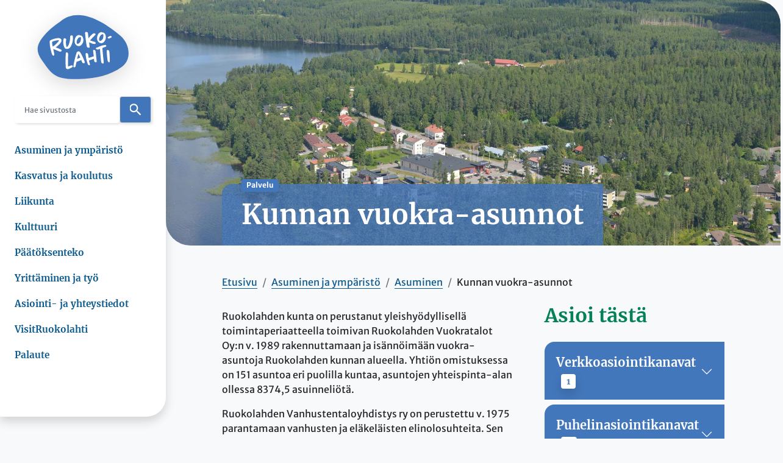

--- FILE ---
content_type: text/html; charset=utf-8
request_url: https://ruokolahti.fi/fi/asuminen-ja-ymparisto/asuminen/kunnan-vuokra-asunnot
body_size: 17613
content:


<!DOCTYPE html>
<html lang="fi" style="--scrollbar-width:15px;">
<head>
    <title>Kunnan vuokra-asunnot - Ruokolahti</title>
    <meta charset="utf-8" />
    <meta content="width=device-width, initial-scale=1" name="viewport" />

    <base href="/" />

    <link rel="apple-touch-icon" sizes="180x180" href="/Ruokolahti.Theme/favicon/apple-touch-icon.png">
    <link rel="icon" type="image/png" sizes="32x32" href="/Ruokolahti.Theme/favicon/favicon-32x32.png">
    <link rel="icon" type="image/png" sizes="16x16" href="/Ruokolahti.Theme/favicon/favicon-16x16.png">
    <link rel="manifest" href="/Ruokolahti.Theme/favicon/site.webmanifest">
    <link rel="mask-icon" href="/Ruokolahti.Theme/favicon/safari-pinned-tab.svg" color="#5bbad5">
    <link rel="shortcut icon" href="/Ruokolahti.Theme/favicon/favicon.ico">
    <meta name="msapplication-TileColor" content="#da532c">
    <meta name="msapplication-config" content="~/Ruokolahti.Theme/favicon/browserconfig.xml">
    <meta name="theme-color" content="#ffffff">

    
    

    

    <meta content="Kunnan vuokra-asunnot" property="og:title" />
<meta content="https://ruokolahti.fi/fi/asuminen-ja-ymparisto/asuminen/kunnan-vuokra-asunnot" property="og:url" />
<meta content="Ruokolahti" property="og:site_name" />
<meta content="fi" property="og:locale" />
<meta content="Kunnan vuokra-asunnot" name="twitter:title" />
<meta content="https://ruokolahti.fi/fi/asuminen-ja-ymparisto/asuminen/kunnan-vuokra-asunnot" name="twitter:url" />
<meta content="https://ruokolahti.fi/media/kuvat/bannerit/asuminen.JPG?v=PSu1opDKS5lTHQFx4D_HWPKAl5G3ChDjcUM8XWhvqtw" name="og:image" />
<meta class="swiftype" content="service" data-type="string" name="pagetype" />
<meta class="swiftype" content="fi" data-type="string" name="language" />
<meta content="Y5JBiY8F5-AFdJ5U1xNqnj8ptuK03OaFgrinYAA6o4Q" name="google-site-verification" />
    <link href="https://ruokolahti.fi/fi/asuminen-ja-ymparisto/asuminen/kunnan-vuokra-asunnot" rel="canonical" />
    <link href="/Ruokolahti.Theme/dist/main.min.css?v=AA-IPuXfNvfeim3RhUmyqpDmHUeGGC0dcXIZVI9_plk" rel="stylesheet" type="text/css" />
<style type="text/css">
    img {
        width: 100%;
        object-fit: cover;
    }
</style>
    <script data-blockingmode="auto" data-cbid="23106388-40c8-459d-966c-95a4ad89aea2" id="Cookiebot" src="https://consent.cookiebot.com/uc.js" type="text/javascript"></script>
<script>
<!-- Matomo -->
  var _paq = window._paq = window._paq || [];
  _paq.push(['requireCookieConsent']);
  _paq.push(['trackPageView']);
  _paq.push(['enableLinkTracking']);
  (function() {
    var u="https://tietotalocustomers.matomo.cloud/";
    _paq.push(['setTrackerUrl', u+'matomo.php']);
    _paq.push(['setSiteId', '2']);
    var d=document, g=d.createElement('script'), s=d.getElementsByTagName('script')[0];
    g.async=true; g.src='//cdn.matomo.cloud/tietotalocustomers.matomo.cloud/matomo.js'; s.parentNode.insertBefore(g,s);
  })();
<!-- End Matomo Code -->
</script>
<script>
<!-- Matomo -->
var waitForTrackerCount = 0;
function matomoWaitForTracker() {
  if (typeof _paq === 'undefined' || typeof Cookiebot === 'undefined') {
    if (waitForTrackerCount < 40) {                            
      setTimeout(matomoWaitForTracker, 250);
      waitForTrackerCount++;
      return;
    }
  } else {                         
    window.addEventListener('CookiebotOnAccept', function (e) {
        consentSet();
    });
    window.addEventListener('CookiebotOnDecline', function (e) {
        consentSet();
    })
  }
}
function consentSet() {
  if (Cookiebot.consent.statistics) {
    _paq.push(['setCookieConsentGiven']);
    _paq.push(['setConsentGiven']);
  } else {
    _paq.push(['forgetCookieConsentGiven']);
    _paq.push(['forgetConsentGiven']);
  }
}
document.addEventListener('DOMContentLoaded', matomoWaitForTracker());
<!-- End Matomo Code -->
</script>
<script>
                !function(T,l,y){var S=T.location,k="script",D="instrumentationKey",C="ingestionendpoint",I="disableExceptionTracking",E="ai.device.",b="toLowerCase",w="crossOrigin",N="POST",e="appInsightsSDK",t=y.name||"appInsights";(y.name||T[e])&&(T[e]=t);var n=T[t]||function(d){var g=!1,f=!1,m={initialize:!0,queue:[],sv:"5",version:2,config:d};function v(e,t){var n={},a="Browser";return n[E+"id"]=a[b](),n[E+"type"]=a,n["ai.operation.name"]=S&&S.pathname||"_unknown_",n["ai.internal.sdkVersion"]="javascript:snippet_"+(m.sv||m.version),{time:function(){var e=new Date;function t(e){var t=""+e;return 1===t.length&&(t="0"+t),t}return e.getUTCFullYear()+"-"+t(1+e.getUTCMonth())+"-"+t(e.getUTCDate())+"T"+t(e.getUTCHours())+":"+t(e.getUTCMinutes())+":"+t(e.getUTCSeconds())+"."+((e.getUTCMilliseconds()/1e3).toFixed(3)+"").slice(2,5)+"Z"}(),iKey:e,name:"Microsoft.ApplicationInsights."+e.replace(/-/g,"")+"."+t,sampleRate:100,tags:n,data:{baseData:{ver:2}}}}var h=d.url||y.src;if(h){function a(e){var t,n,a,i,r,o,s,c,u,p,l;g=!0,m.queue=[],f||(f=!0,t=h,s=function(){var e={},t=d.connectionString;if(t)for(var n=t.split(";"),a=0;a<n.length;a++){var i=n[a].split("=");2===i.length&&(e[i[0][b]()]=i[1])}if(!e[C]){var r=e.endpointsuffix,o=r?e.location:null;e[C]="https://"+(o?o+".":"")+"dc."+(r||"services.visualstudio.com")}return e}(),c=s[D]||d[D]||"",u=s[C],p=u?u+"/v2/track":d.endpointUrl,(l=[]).push((n="SDK LOAD Failure: Failed to load Application Insights SDK script (See stack for details)",a=t,i=p,(o=(r=v(c,"Exception")).data).baseType="ExceptionData",o.baseData.exceptions=[{typeName:"SDKLoadFailed",message:n.replace(/\./g,"-"),hasFullStack:!1,stack:n+"\nSnippet failed to load ["+a+"] -- Telemetry is disabled\nHelp Link: https://go.microsoft.com/fwlink/?linkid=2128109\nHost: "+(S&&S.pathname||"_unknown_")+"\nEndpoint: "+i,parsedStack:[]}],r)),l.push(function(e,t,n,a){var i=v(c,"Message"),r=i.data;r.baseType="MessageData";var o=r.baseData;return o.message='AI (Internal): 99 message:"'+("SDK LOAD Failure: Failed to load Application Insights SDK script (See stack for details) ("+n+")").replace(/\"/g,"")+'"',o.properties={endpoint:a},i}(0,0,t,p)),function(e,t){if(JSON){var n=T.fetch;if(n&&!y.useXhr)n(t,{method:N,body:JSON.stringify(e),mode:"cors"});else if(XMLHttpRequest){var a=new XMLHttpRequest;a.open(N,t),a.setRequestHeader("Content-type","application/json"),a.send(JSON.stringify(e))}}}(l,p))}function i(e,t){f||setTimeout(function(){!t&&m.core||a()},500)}var e=function(){var n=l.createElement(k);n.src=h;var e=y[w];return!e&&""!==e||"undefined"==n[w]||(n[w]=e),n.onload=i,n.onerror=a,n.onreadystatechange=function(e,t){"loaded"!==n.readyState&&"complete"!==n.readyState||i(0,t)},n}();y.ld<0?l.getElementsByTagName("head")[0].appendChild(e):setTimeout(function(){l.getElementsByTagName(k)[0].parentNode.appendChild(e)},y.ld||0)}try{m.cookie=l.cookie}catch(p){}function t(e){for(;e.length;)!function(t){m[t]=function(){var e=arguments;g||m.queue.push(function(){m[t].apply(m,e)})}}(e.pop())}var n="track",r="TrackPage",o="TrackEvent";t([n+"Event",n+"PageView",n+"Exception",n+"Trace",n+"DependencyData",n+"Metric",n+"PageViewPerformance","start"+r,"stop"+r,"start"+o,"stop"+o,"addTelemetryInitializer","setAuthenticatedUserContext","clearAuthenticatedUserContext","flush"]),m.SeverityLevel={Verbose:0,Information:1,Warning:2,Error:3,Critical:4};var s=(d.extensionConfig||{}).ApplicationInsightsAnalytics||{};if(!0!==d[I]&&!0!==s[I]){var c="onerror";t(["_"+c]);var u=T[c];T[c]=function(e,t,n,a,i){var r=u&&u(e,t,n,a,i);return!0!==r&&m["_"+c]({message:e,url:t,lineNumber:n,columnNumber:a,error:i}),r},d.autoExceptionInstrumented=!0}return m}(y.cfg);function a(){y.onInit&&y.onInit(n)}(T[t]=n).queue&&0===n.queue.length?(n.queue.push(a),n.trackPageView({})):a()}(window,document,{
src: "https://js.monitor.azure.com/scripts/b/ai.2.min.js", // The SDK URL Source
crossOrigin: "anonymous", 
cfg: { // Application Insights Configuration
    instrumentationKey: '6e6b55a6-8365-4587-9fff-20058e1f9339'
}});
                appInsights.queue.push(function () {
                    appInsights.context.telemetryTrace.traceID = '1f1e7a84b6952887721c2717e42bbc58';
                });
            </script>

    
</head>
<body>
 
    <a class="skip-to-content visually-hidden-focusable d-inline-block ms-3 mt-1 position-absolute"
       href="#content">
        Siirry pääsisältöön
    </a>

    
 
    <div class="position-relative">

        <nav id="sidebar" class="sidebar-fixed max-vh-100  shadow bg-white rounded-bottom-end-4 fixed-top">
            <div class="d-flex flex-column max-vh-100 px-3 px-lg-4 px-xxxl-5">
                <div class="sidebar-top row g-0 align-items-center justify-content-between justify-content-lg-center">
                    <div class="col-auto d-lg-none">
                        <button class="btn btn-link btn-lg py-1 d-lg-none collapsed" type="button" data-bs-toggle="collapse" data-bs-target="#sidebarMenu" aria-controls="sidebarMenu" aria-expanded="false" aria-label="Avaa sivuhakemisto">
                            <span class="bi-list fs-2" arial-label="Valikko"></span>
                        </button>
                    </div>
                    <div class="col-3 col-sm-2 col-lg-8">
                        <a href="/fi" class="logo d-block mt-3 mt-lg-4  text-center mb-n2 mb-lg-1" title="Ruokolahti">
                            <span class="visually-hidden">Ruokolahti</span>
                            <svg class="w-100" viewBox="0 0 174 124" fill="none" xmlns="http://www.w3.org/2000/svg" preserveAspectRatio="xMidYMid meet">
                                <path d="M43.3595 13.6711C32.0681 21.0845 19.708 31.2988 9.7393 44.3629C-2.52444 60.4824 -1.52582 72.763 9.08231 87.6584C27.5655 113.532 32.3834 125.107 79.4324 123.717C111.467 122.738 138.736 116.617 161.486 100.017C180.687 85.0045 175.729 55.7915 158.709 41.0038C128.741 14.9834 79.2922 -17.667 43.3595 13.6711Z" fill="#4276BA" />
                                <path d="M67.4672 100.175C66.5913 101.428 60.3718 104.386 58.5673 104.807C58.4184 104.807 58.2782 104.807 58.0942 104.807C56.9192 104.631 55.8164 104.072 54.9232 103.201C54.5948 102.708 54.4001 102.12 54.3626 101.506C53.9158 96.7862 53.7231 77.2782 54.5815 73.6547C54.6692 73.291 54.8699 72.9739 55.1475 72.7604C55.4252 72.5469 55.7618 72.4508 56.097 72.4894C56.7426 72.4841 57.3674 72.7448 57.8521 73.2217C58.3368 73.6985 58.6475 74.3581 58.7249 75.0747C59.0403 78.3163 58.0329 92.3107 58.6373 98.6763C58.6501 98.9788 58.6823 99.2799 58.7337 99.5772C60.7222 98.9994 63.8144 97.9124 64.6991 97.5598C64.9586 97.4427 65.2342 97.3765 65.5138 97.364C66.2409 97.364 67.6249 97.8928 67.7563 99.1659C67.7725 99.3443 67.7534 99.5245 67.7004 99.6937C67.6474 99.8629 67.5619 100.017 67.4497 100.145" fill="white" />
                                <path d="M88.9552 93.29C88.4321 93.3743 87.8992 93.3369 87.3897 93.1802C86.8802 93.0235 86.4051 92.7508 85.9943 92.3792C85.3899 91.7329 84.2424 88.2661 83.8044 87.2182C80.9057 88.5092 77.9394 89.6016 74.9219 90.4891C74.1336 93.0941 73.6868 95.8068 73.0911 98.4608C72.9717 98.9642 72.8224 99.4582 72.6444 99.9395C72.1318 100.651 71.3954 101.117 70.5858 101.242C70.2676 101.335 69.9294 101.285 69.6443 101.102C69.3591 100.918 69.1498 100.617 69.0616 100.263C68.3083 95.9537 74.6679 72.8419 75.465 72.029C76.2858 71.2502 77.2889 70.7506 78.3558 70.5894C78.7556 70.497 79.1682 70.498 79.5677 70.5923C79.9672 70.6867 80.3449 70.8725 80.6771 71.1379C83.3576 73.7037 89.5946 87.3455 90.4356 90.9298C90.7509 92.2519 90.2954 93.0647 88.9552 93.2704V93.29ZM78.4434 75.4175C77.4041 78.6472 76.5612 81.9518 75.9206 85.3086C77.8268 84.1372 79.8536 83.2295 81.9561 82.6056C81.0801 80.647 79.1354 76.5437 78.4521 75.4175" fill="white" />
                                <path d="M111.923 78.0029C112.186 80.7254 112.545 83.6535 112.799 86.0137C113.027 88.1682 113.281 90.2346 113.027 90.9103C112.935 91.12 112.796 91.3002 112.625 91.4338C112.453 91.5674 112.254 91.6501 112.046 91.6742C111.17 91.8113 108.91 90.8319 108.586 89.7155C108.398 88.7951 108.284 87.8578 108.244 86.9147C108.192 86.1802 108.122 85.3674 108.078 84.672L98.4421 88.0996C98.4421 89.079 100.194 94.5729 100.352 95.5425C100.483 96.3063 100.352 97.031 99.3706 97.1877C98.8593 97.2335 98.3455 97.1459 97.8697 96.9317C97.3939 96.7176 96.9691 96.3828 96.6288 95.9538C95.5607 93.2801 94.6563 90.5284 93.922 87.7177C92.9234 83.536 91.7408 75.9659 92.3715 74.5165C92.4764 74.3126 92.6233 74.1395 92.8 74.0118C92.9768 73.884 93.1782 73.8053 93.3876 73.7821C94.4826 73.6156 96.4886 74.6341 96.804 75.9463C97.0317 76.9257 97.5223 81.1759 97.8201 83.3206C100.29 82.3413 107.727 79.9713 107.727 79.9713C107.727 79.9713 107.622 79.4523 107.587 79.1291C107.237 76.8669 106.186 70.4524 106.545 68.5721C106.604 68.3306 106.728 68.1154 106.9 67.9559C107.073 67.7964 107.285 67.7004 107.508 67.6809C108.709 67.4949 110.653 68.6015 110.969 69.9627C111.249 71.04 111.582 74.3305 111.967 78.0421" fill="white" />
                                <path d="M130.985 61.2663C130.581 61.5103 130.159 61.7135 129.723 61.8735C128.173 62.4807 126.614 63.0095 125.054 63.5873C124.52 63.7538 124.178 63.8909 124.108 64.0182C123.784 64.9975 125.913 84.956 126.193 87.8058C126.465 90.3716 126.631 92.3302 126.605 92.7023C126.579 93.0745 126.062 93.6817 125.3 93.7796C124.569 93.9186 123.818 93.7663 123.178 93.3492C122.537 92.9322 122.048 92.2769 121.796 91.4978C121.463 89.9309 120.841 83.1246 120.289 76.8081C119.904 72.1955 119.536 67.7494 119.413 65.6634C118.153 66.3354 116.819 66.8162 115.445 67.0932C114.175 67.2891 111.871 66.3196 111.564 65.0073C111.179 63.3718 113.649 63.3229 114.499 63.0487C115.778 62.608 117.127 61.7364 119.299 60.8648C122.439 59.6086 125.695 58.748 129.005 58.299C129.511 58.2029 130.031 58.3005 130.481 58.576C130.931 58.8515 131.284 59.2888 131.484 59.8169C131.555 60.0941 131.543 60.3896 131.449 60.6583C131.356 60.927 131.187 61.1543 130.967 61.3055" fill="white" />
                                <path d="M137.616 91.302C137.392 91.5371 137.099 91.6729 136.792 91.6839C135.916 91.7329 134.699 90.0778 134.296 89.2356C134.011 88.5014 133.816 87.7272 133.718 86.9342C133.183 83.4381 131.966 69.8256 132.342 68.8561C132.605 68.1901 133.446 68.0628 133.884 68.0334C134.611 68.0334 136.162 68.1901 136.731 69.3849C136.95 69.927 137.1 70.5005 137.178 71.0889C137.739 74.6242 138.606 90.3912 137.616 91.302" fill="white" />
                                <path d="M34.9596 62.9508C37.0707 63.4601 46.1459 67.0052 46.5576 68.3272C46.8642 69.2478 45.6816 70.8343 44.4903 71.1379C43.2989 71.4415 40.4432 69.8746 39.2782 69.473C37.1583 68.7483 32.5331 66.5351 30.4308 66.0357C30.895 67.6026 32.2791 74.5949 32.5419 75.486C32.8047 76.3772 32.2878 78.6199 31.2542 78.8745C30.5184 79.0605 29.5723 78.2183 28.8803 77.4839C28.0043 76.5927 25.9107 68.102 25.2274 64.9584C23.5368 57.2218 23.5368 50.3372 24.2551 49.8867C30.895 45.7246 39.1468 45.0587 40.3294 45.0489C42.9573 45.0489 45.4451 46.2339 46.1546 48.4374C47.7139 53.3339 38.2708 60.7865 34.9596 62.9508V62.9508ZM36.5802 49.5342C32.9361 50.4547 31.1403 50.8465 28.3284 52.2371C28.3326 55.3182 28.7068 58.3847 29.4409 61.3545C34.1274 59.0531 40.671 51.8062 41.5382 49.211C40.6622 48.878 39.0592 49.211 36.5802 49.5832" fill="white" />
                                <path d="M59.6973 65.3305C59.1661 65.5144 58.6206 65.6423 58.068 65.7124C56.5526 65.9475 53.9334 65.9964 52.6194 64.3806C51.4353 62.7373 50.5997 60.8154 50.1754 58.7593C49.2994 54.842 49.0892 49.9454 50.3769 46.1947C50.4698 45.9637 50.6163 45.7648 50.8011 45.6184C50.9859 45.4721 51.2024 45.3836 51.4281 45.3622C52.3654 45.2153 54.8532 46.038 55.1598 47.2327C55.1781 47.3953 55.1781 47.5598 55.1598 47.7224C54.3753 51.5949 54.4083 55.6184 55.2561 59.4742C55.4082 60.2287 55.6043 60.9713 55.843 61.6972C55.9744 62.0792 56.0007 62.3338 56.1584 62.3142C59.6623 61.7266 63.3677 49.8279 62.5443 42.1795C62.4129 41.0924 64.1035 40.025 65.3124 39.8389C67.0644 39.5647 67.4673 40.8182 67.7301 42.0032C69.2981 48.6038 65.2686 63.3523 59.6798 65.3697" fill="white" />
                                <path d="M79.1177 60.4437C77.3747 60.4096 75.6885 59.7452 74.3114 58.55C72.9344 57.3548 71.9408 55.6932 71.4792 53.8138C70.7985 50.1521 71.4274 46.338 73.2311 43.1882C73.816 42.1406 74.5976 41.2477 75.5218 40.5713C76.446 39.895 77.4906 39.4512 78.5834 39.2709C78.8737 39.2251 79.1662 39.199 79.4594 39.1926C80.113 39.1655 80.7583 39.3638 81.3077 39.7606L81.5354 39.9369H81.807H82.1924C83.3662 39.9369 86.2395 40.5147 87.4483 45.8128C87.4483 45.9695 87.5184 46.1653 87.5709 46.371C87.6812 46.8486 87.7689 47.3324 87.8337 47.8204C88.0745 50.8994 87.2535 53.965 85.5387 56.3894C84.2819 58.4694 82.3379 59.9065 80.1339 60.385C79.7823 60.4355 79.4283 60.4616 79.0739 60.4633L79.1177 60.4437ZM81.7019 43.3743C81.5182 43.3589 81.3337 43.3589 81.15 43.3743C79.5645 43.6093 77.9439 44.9706 76.6913 47.0957C75.2547 49.544 74.6239 52.3546 75.097 54.2643C75.1587 54.7555 75.3735 55.2066 75.7036 55.5381C76.0338 55.8696 76.458 56.0601 76.9015 56.076H77.2606C79.1265 55.7822 81.5179 53.4808 82.245 51.7572C83.0932 49.3573 83.3942 46.7592 83.121 44.1969L83.0596 43.6779L82.5603 43.4722C82.2889 43.3916 82.009 43.352 81.7281 43.3547" fill="white" />
                                <path d="M121.804 54.8813C120.063 54.845 118.379 54.1797 117.003 52.9846C115.628 51.7896 114.636 50.1291 114.175 48.2513C113.493 44.5896 114.122 40.7751 115.927 37.6257C116.512 36.579 117.294 35.6868 118.218 35.0105C119.142 34.3342 120.186 33.89 121.279 33.7084C121.569 33.658 121.861 33.6318 122.155 33.6301C122.808 33.6017 123.454 33.8001 124.003 34.1981L124.231 34.3744H124.511H124.888C126.07 34.3744 128.935 34.9522 130.196 40.2503C130.196 40.407 130.266 40.6028 130.31 40.7987C130.422 41.2797 130.513 41.7667 130.582 42.2579C130.818 45.3364 129.997 48.4001 128.287 50.8269C127.027 52.9038 125.084 54.34 122.882 54.8225C122.527 54.8726 122.17 54.8988 121.813 54.9008L121.804 54.8813ZM124.441 37.8118C124.254 37.7965 124.067 37.7965 123.88 37.8118C122.304 38.0468 120.674 39.4081 119.422 41.5332C117.985 43.9815 117.363 46.7921 117.836 48.7018C117.894 49.193 118.107 49.6451 118.436 49.977C118.765 50.309 119.189 50.4992 119.632 50.5135H119.991C121.866 50.2197 124.248 47.9085 124.975 46.1947C125.832 43.7972 126.133 41.1968 125.851 38.6344L125.79 38.1154L125.291 37.9097C125.022 37.8291 124.745 37.7896 124.467 37.7922" fill="white" />
                                <path d="M110.679 38.6932C109.847 39.4962 103.803 45.7834 100.553 49.6321C102.874 50.4156 106.413 51.4928 108.726 52.1294C109.812 52.4134 110.89 52.8834 111.205 54.1566C111.52 55.4297 110.951 56.0466 109.873 56.2131C108.82 56.3482 107.756 56.3482 106.702 56.2131C105.669 56.0075 101.017 54.1468 98.6784 53.2752C99.0375 55.1652 99.6157 61.3741 99.7383 62.0303C99.9485 63.0879 99.02 63.4601 98.5382 63.5286C97.8447 63.6036 97.1449 63.5132 96.485 63.2633C95.8251 63.0135 95.2202 62.6099 94.7102 62.0792C94.5504 61.7226 94.4242 61.3485 94.3335 60.9628C93.4575 57.2904 90.9435 38.1839 91.1362 34.8053C91.1862 34.3817 91.3699 33.9921 91.6542 33.7066C91.9384 33.4211 92.3046 33.2585 92.6866 33.2482C93.5626 33.1111 96.0679 33.6791 96.3921 35.0305C96.5848 35.9119 97.1366 42.0424 97.6447 45.4994C99.9223 42.5615 104.46 36.6072 108.008 35.8336C108.884 35.6475 110.697 36.5485 110.951 37.6453C111 37.8368 111.001 38.0398 110.953 38.2317C110.905 38.4237 110.81 38.5969 110.679 38.7323" fill="white" />
                                <path d="M140.734 44.0696C139.578 44.4907 137.563 45.5875 137.011 45.7246C136.702 45.8099 136.383 45.8429 136.065 45.8226C135.611 45.8167 135.167 45.6733 134.78 45.4078C134.393 45.1423 134.077 44.7644 133.867 44.3144C133.814 43.7366 137.476 40.9162 139.263 40.8966H139.482C139.964 40.8535 140.447 40.9855 140.857 41.273C141.267 41.5606 141.584 41.9884 141.759 42.4929C141.792 42.8507 141.706 43.2096 141.517 43.5006C141.328 43.7916 141.049 43.9942 140.734 44.0696" fill="white" />
                            </svg>

                        </a>
                    </div>
                    <div class="col-auto d-lg-none">

                        <button class="btn btn-lg py-1 btn-link  d-lg-none collapsed" type="button" data-bs-toggle="collapse" data-bs-target="#sidebarSearch" aria-controls="sidebarSearch" aria-expanded="false" aria-label="Avaa sivustohaku">
                            <span class="bi-search fs-3" arial-label="Hae"></span>
                        </button>
                    </div>


                </div>

                

<div class="widget-container">

    <div class="widget widget-raw-html">
        <div class="widget-header">
            
                <div class="widget-metadata">
                    
                </div>
        </div>
    <div class="widget-body">
        <div id="sidebarSearch" class="d-lg-block collapse search my-3 my-xxxl-5">
    <div class="position-relative">
        <section role="search" data-ss360="true">
            <input type="search" id="searchBox" class="form-control border-0 round-3 ps-3 pe-5" placeholder="Hae sivustosta" aria-label="Hae sivustosta" aria-describedby="searchButton" />
            <button id="searchButton" aria-label="Hae"></button>
        </section>
    </div>
</div>

    </div>
</div>

</div>

                
                <div id="sidebarMenu" class="d-lg-block collapse flex-fill h-100 overflow-scroll custom-scrollbar me-n1 me-xl-n3 mb-3 mt-5 mt-lg-0">
                    <nav>
                        <ul class="nav flex-column flex-nowrap"><li class="nav-item position-relative"><a class="nav-link me-5 px-0 h6 mb-0   " href="/fi/asuminen-ja-ymparisto" target="_self">Asuminen ja ymp&#xE4;rist&#xF6;</a></li><li class="nav-item position-relative"><a class="nav-link me-5 px-0 h6 mb-0   " href="/fi/kasvatus-ja-koulutus" target="_self">Kasvatus ja koulutus</a></li><li class="nav-item position-relative"><a class="nav-link me-5 px-0 h6 mb-0   " href="/fi/liikunta" target="_self">Liikunta</a></li><li class="nav-item position-relative"><a class="nav-link me-5 px-0 h6 mb-0   " href="/fi/kulttuuri" target="_self">Kulttuuri</a></li><li class="nav-item position-relative"><a class="nav-link me-5 px-0 h6 mb-0   " href="/fi/paatoksenteko" target="_self">P&#xE4;&#xE4;t&#xF6;ksenteko</a></li><li class="nav-item position-relative"><a class="nav-link me-5 px-0 h6 mb-0   " href="/fi/yrittaminen-ja-tyo" target="_self">Yritt&#xE4;minen ja ty&#xF6;</a></li><li class="nav-item position-relative"><a class="nav-link me-5 px-0 h6 mb-0   " href="/fi/asiointi-ja-yhteystiedot" target="_self">Asiointi- ja yhteystiedot</a></li><li class="nav-item position-relative"><a class="nav-link me-5 px-0 h6 mb-0   " href="https://visitruokolahti.fi" target="_blank">VisitRuokolahti</a></li><li class="nav-item position-relative"><a class="nav-link me-5 px-0 h6 mb-0   " href="fi/asiointi-ja-yhteystiedot/palaute" target="_self">Palaute</a></li></ul>
                    </nav>
                    
                    <nav class="nav justify-content-center my-5">
                        



                    </nav>
                </div>
            </div>
        </nav>


        <main class="main flex-fill px-3 px-xl-8 px-sm-5 min-vh-100" id="content">

         

                


<div class="container pt-8 mt-0 mt-sm-4 mt-lg-0 pt-lg-0 showBanner PTVServicePage">

    

<div class="widget-container">

    



</div>


    
                <div class="col-12">
                    <div class="page-hero widget-fullwidth position-relative ">
                        <div class="ratio ratio-21x9 overflow-hidden">
                            <img alt="" class="object-fit-cover rounded-bottom-start-5 rounded-top-end-5" loading="lazy" src="/media/kuvat/bannerit/asuminen.JPG?v=PSu1opDKS5lTHQFx4D_HWPKAl5G3ChDjcUM8XWhvqtw&amp;width=1920&amp;height=824&amp;rmode=crop&amp;format=jpg&amp;quality=80&amp;token=zACWbGibciTal43t7Jq4XykBjV7NMP3%2FWL42Yp4aaes%3D" />
                        </div>
                    </div>
                        <div class="position-relative">
                   
                            <div class="position-absolute m-0  d-inline-block  px-4 py-3 px-lg-5 py-lg-4 bg-primary bg-noise rounded-top-start-3 bg-opacity-75 bottom-0 start-0">
                              <span class="badge position-absolute mt-n5">
                    
                              Palvelu</span>
                            <h1 class="page-hero-title text-white mb-0">Kunnan vuokra-asunnot</h1></div>
                        </div>
                </div>
            

        <div class="mt-3 mt-md-6">
            
<nav aria-label="breadcrumb">
    <ol class="breadcrumb">
<li class="breadcrumb-item">    <a href="/fi">Etusivu</a>
</li>
<li class="breadcrumb-item">    <a href="/fi/asuminen-ja-ymparisto">Asuminen ja ymp&#xE4;rist&#xF6;</a>
</li>
<li class="breadcrumb-item">    <a href="/fi/asuminen-ja-ymparisto/asuminen">Asuminen</a>
</li>
<li aria-current="page" class="active breadcrumb-item">Kunnan vuokra-asunnot</li></ol>
</nav>
        </div>

    


    

            











<section class="iwc-page-section ">
    <div class="container clearfix">

        <div class="float-lg-start col-lg-7">
            <div class="mb-3">
                <span class="badge">Palvelu</span>
            </div>
                <h1 class="mb-3">
                    Kunnan vuokra-asunnot
                </h1>
<p>Ruokolahden kunta on perustanut yleishyödyllisellä toimintaperiaatteella toimivan Ruokolahden Vuokratalot Oy:n v. 1989 rakennuttamaan ja isännöimään vuokra-asuntoja Ruokolahden kunnan alueella. Yhtiön omistuksessa on 151 asuntoa eri puolilla kuntaa, asuntojen yhteispinta-alan ollessa 8374,5 asuinneliötä.</p>
<p>Ruokolahden Vanhustentaloyhdistys ry on perustettu v. 1975 parantamaan vanhusten ja eläkeläisten elinolosuhteita. Sen omistuksessa on kunnan keskustassa kaksi rivitalokiinteistöä, joissa on 60 asuinhuoneistoa sekä kerhotila. Perustajajäseninä ovat kunnan lisäksi olleet Ruokolahden seurakunta sekä eri yhteisöjä.</p>
<p>Kunnan ja Vuokratalot Oy:n vuokra-asunnoista peritään yhden kuukauden vuokran suuruinen vakuusmaksu.</p>
        </div>

        

        <div class="float-lg-end col-lg-5  ps-lg-3">
                <div class="pt-2">
                    
                        
                        
                        


        <h2 class="moduleheader mb-2">
            <span>Asioi tästä</span>
        </h2>
        <div class="accordion" id="channels-accordion">
                <h3 class="mb-0">
                    <button aria-controls="echannel" aria-expanded="false" class="btn btn-accordion" data-bs-target="#echannel" data-bs-toggle="collapse" type="button">
                        Verkkoasiointikanavat
                        <span class="badge badge-small badge-light ms-2 align-middle">1</span>
                    </button>
                </h3>
                <div class="collapse" id="echannel">
                    <div class="pt-3 pb-4">
                        <div class="list-group list-group-flush">
                                <a class="list-group-item list-group-item-action" href="/fi/asiointi-ja-yhteystiedot/palvelut-ja-lomakkeet/verkkoasiointi/asuntohakemus">
                                    Asuntohakemus
                                </a>
                        </div>
                    </div>
                </div>
                <h3 class="mb-0">
                    <button aria-controls="phone" aria-expanded="false" class="btn btn-accordion" data-bs-target="#phone" data-bs-toggle="collapse" type="button">
                        Puhelinasiointikanavat
                        <span class="badge badge-small badge-light ms-2 align-middle">3</span>
                    </button>
                </h3>
                <div class="collapse" id="phone">
                    <div class="pt-3 pb-4">
                        <div class="list-group list-group-flush">
                                <a class="list-group-item list-group-item-action" href="/fi/asiointi-ja-yhteystiedot/palvelut-ja-lomakkeet/puhelinasiointi/asumispalvelujen-palvelusihteeri">
                                    Asumispalvelujen palvelusihteeri
                                </a>
                                <a class="list-group-item list-group-item-action" href="/fi/asiointi-ja-yhteystiedot/palvelut-ja-lomakkeet/puhelinasiointi/asumispalvelupaallikko">
                                    Asumispalvelup&#xE4;&#xE4;llikk&#xF6;
                                </a>
                                <a class="list-group-item list-group-item-action" href="/fi/asiointi-ja-yhteystiedot/palvelut-ja-lomakkeet/puhelinasiointi/vuokra-asunnot">
                                    Vuokra-asunnot
                                </a>
                        </div>
                    </div>
                </div>
                <h3 class="mb-0">
                    <button aria-controls="printableform" aria-expanded="false" class="btn btn-accordion" data-bs-target="#printableform" data-bs-toggle="collapse" type="button">
                        Lomakkeet
                        <span class="badge badge-small badge-light ms-2 align-middle">5</span>
                    </button>
                </h3>
                <div class="collapse" id="printableform">
                    <div class="pt-3 pb-4">
                        <div class="list-group list-group-flush">
                                <a class="list-group-item list-group-item-action" href="/fi/asiointi-ja-yhteystiedot/palvelut-ja-lomakkeet/lomakkeet/asukkaan-turvallisuusohje">
                                    Asukkaan turvallisuusohje
                                </a>
                                <a class="list-group-item list-group-item-action" href="/fi/asiointi-ja-yhteystiedot/palvelut-ja-lomakkeet/lomakkeet/jarjestyssaannot-kerrostalot">
                                    J&#xE4;rjestyss&#xE4;&#xE4;nn&#xF6;t kerrostalot
                                </a>
                                <a class="list-group-item list-group-item-action" href="/fi/asiointi-ja-yhteystiedot/palvelut-ja-lomakkeet/lomakkeet/jarjestyssaannot-rivitalot">
                                    J&#xE4;rjestyss&#xE4;&#xE4;nn&#xF6;t rivitalot
                                </a>
                                <a class="list-group-item list-group-item-action" href="/fi/asiointi-ja-yhteystiedot/palvelut-ja-lomakkeet/lomakkeet/talosta-muuttavan-lahtoilmoitus">
                                    Talosta muuttavan l&#xE4;ht&#xF6;ilmoitus
                                </a>
                                <a class="list-group-item list-group-item-action" href="/fi/asiointi-ja-yhteystiedot/palvelut-ja-lomakkeet/lomakkeet/taloyhtion-paloturvallisuusopas">
                                    Taloyhti&#xF6;n paloturvallisuusopas
                                </a>
                        </div>
                    </div>
                </div>
                <h3 class="mb-0">
                    <button aria-controls="servicelocation" aria-expanded="false" class="btn btn-accordion" data-bs-target="#servicelocation" data-bs-toggle="collapse" type="button">
                        Palvelupaikat
                        <span class="badge badge-small badge-light ms-2 align-middle">1</span>
                    </button>
                </h3>
                <div class="collapse" id="servicelocation">
                    <div class="pt-3 pb-4">
                        <div class="list-group list-group-flush">
                                <a class="list-group-item list-group-item-action" href="/fi/asiointi-ja-yhteystiedot/palvelut-ja-lomakkeet/palvelupaikat/ruokolahden-vuokratalot-oy">
                                    Ruokolahden Vuokratalot Oy
                                </a>
                        </div>
                    </div>
                </div>
        </div>

                    
                </div>

        </div>

        <div class="float-lg-start col-lg-7">

                <h2 class="h2 pt-3 mb-2">Ehdot ja kriteerit</h2>
<p>Asukasvalinnassa etusijalla ovat eniten vuokra-asuntoa tarvitsevat ruokakunnat. Samalla pyritään vuokratalojen monipuoliseen asukasrakenteeseen.</p>
<p>Asukasvalinnassa etusijalle asetetaan kiireellisimmässä asunnontarpeessa olevat, vähävaraisimmat ja pienituloisimmat hakijat.</p>

                <h2 class="h2 pt-3 mb-2">Toimintaohje</h2>
<p>Vuokra-asuntoa haetaan pääosin sähköisellä hakemuksella kohdasta "Verkkoasiointikanavat". Varaudu toimittamaan tarvittavat liitteet, jotka ilmoitetaan vuokra-asuntohakemuksessa.</p>



                    <h2 class="h2 pt-3 mb-2">Palvelun tausta ja lainsäädäntö</h2>
<p>Vuokra-asuntoa etsivä voi tiedustella vuokra-asuntoa kunnalta. Kunnan omistamat vuokra-asunnot ovat useimmiten valtion tuella rakennettuja vuokra-asuntoja, joihin sovelletaan laissa säädettyjä asukasvalintakriteerejä.</p>
<p>Kunnilla ei ole lakisääteistä velvollisuutta tarjota kuntalaisilleen vuokra-asuntoja, mutta kunnan tehtäviin kuuluu asunto-olojen kehittäminen alueellaan. Asunto-olojen kehittämisen tarkoituksena on turvata kuntalaisille mahdollisuus kohtuulliseen asumiseen. Useimmat kunnat rakennuttavat vuokra-asuntoja ja tarjoavat niitä vuokrattaviksi joko suoraan kuntalaisilleen tai perustamansa vuokrataloyhtiön kautta.</p>


        </div>

    </div>

</section>







 <div class="row gx-7 ">

        <div class="widget widget-margin widget-accordions-widget widget-align-justify  col-md-12">
            



        <div class="accordion d-grid gap-2" id="accordion-4gbpz9djrzwyk72c6emdgc9gn4">


                <div class="accordion-item">
                    <h2 class="accordion-header" id="heading-4fpj976mgy1g8408bp7pk7n95t">
                        <button aria-controls="collapse-4fpj976mgy1g8408bp7pk7n95t"
                        aria-expanded="false"
                        class="accordion-button collapsed fs-5"
                        data-bs-target="#collapse-4fpj976mgy1g8408bp7pk7n95t"
                        data-bs-toggle="collapse"
                        type="button">
                           
                                Kunnan vuokra-asunnot esittelyineen
                           
                        </button>
                    </h2>
                    <div aria-labelledby="heading-4fpj976mgy1g8408bp7pk7n95t"
                 class="accordion-collapse collapse"
                 data-bs-parent="#accordion-4gbpz9djrzwyk72c6emdgc9gn4"
                 id="collapse-4fpj976mgy1g8408bp7pk7n95t">
                        <div class="accordion-body">
                            <ul class="nav flex-column ps-2 py-2">
<li class="nav-item position-relative"><a class="nav-link me-5 px-0 fw-light py-1  " href="/fi/asuminen-ja-ymparisto/asuminen/kunnan-vuokra-asunnot/hannahontie-2-4">Hannahontie 2-4</a></li>
<li class="nav-item position-relative"><a class="nav-link me-5 px-0 fw-light py-1  " href="/fi/asuminen-ja-ymparisto/asuminen/kunnan-vuokra-asunnot/jarkaletie-4-6">Järkäletie 4-6</a></li>
<li class="nav-item position-relative"><a class="nav-link me-5 px-0 fw-light py-1  " href="/fi/asuminen-ja-ymparisto/asuminen/kunnan-vuokra-asunnot/kalliokuja-3">Kalliokuja 3</a></li>
<li class="nav-item position-relative"><a class="nav-link me-5 px-0 fw-light py-1  " href="/fi/asuminen-ja-ymparisto/asuminen/kunnan-vuokra-asunnot/kalliokuja-5">Kalliokuja 5</a></li>
<li class="nav-item position-relative"><a class="nav-link me-5 px-0 fw-light py-1  " href="/fi/asuminen-ja-ymparisto/asuminen/kunnan-vuokra-asunnot/lumikontie-14">Lumikontie 14</a></li>
<li class="nav-item position-relative"><a class="nav-link me-5 px-0 fw-light py-1  " href="/fi/asuminen-ja-ymparisto/asuminen/kunnan-vuokra-asunnot/mertatie-1-3">Mertatie 1-3</a></li>
<li class="nav-item position-relative"><a class="nav-link me-5 px-0 fw-light py-1  " href="/fi/asuminen-ja-ymparisto/asuminen/kunnan-vuokra-asunnot/metsakouluntie-1">Metsäkouluntie 1</a></li>
<li class="nav-item position-relative"><a class="nav-link me-5 px-0 fw-light py-1  " href="/fi/asuminen-ja-ymparisto/asuminen/kunnan-vuokra-asunnot/nallisuontie-11">Nällisuontie 11</a></li>
<li class="nav-item position-relative"><a class="nav-link me-5 px-0 fw-light py-1  " href="/fi/asuminen-ja-ymparisto/asuminen/kunnan-vuokra-asunnot/sudenpolku-5-b4">Sudenpolku 5 B4</a></li>
<li class="nav-item position-relative"><a class="nav-link me-5 px-0 fw-light py-1  " href="/fi/asuminen-ja-ymparisto/asuminen/kunnan-vuokra-asunnot/tupaukontie-2">Tupaukontie 2</a></li>
<li class="nav-item position-relative"><a class="nav-link me-5 px-0 fw-light py-1  " href="/fi/asuminen-ja-ymparisto/asuminen/kunnan-vuokra-asunnot/ukonpolku-5">Ukonpolku 5</a></li>
<li class="nav-item position-relative"><a class="nav-link me-5 px-0 fw-light py-1  " href="/fi/asuminen-ja-ymparisto/asuminen/kunnan-vuokra-asunnot/veikkojenpolku-2-b10">Veikkojenpolku 2 B10</a></li>
<li class="nav-item position-relative"><a class="nav-link me-5 px-0 fw-light py-1  " href="/fi/asuminen-ja-ymparisto/asuminen/kunnan-vuokra-asunnot/kumparetie-2">Kumparetie 2</a></li>
<li class="nav-item position-relative"><a class="nav-link me-5 px-0 fw-light py-1  " href="/fi/asuminen-ja-ymparisto/asuminen/kunnan-vuokra-asunnot/lampikuja-2">Lampikuja 2</a></li>
<li class="nav-item position-relative"><a class="nav-link me-5 px-0 fw-light py-1  " href="/fi/asuminen-ja-ymparisto/asuminen/kunnan-vuokra-asunnot/lampikuja-4">Lampikuja 4</a></li>
<li class="nav-item position-relative"><a class="nav-link me-5 px-0 fw-light py-1  " href="/fi/asuminen-ja-ymparisto/asuminen/kunnan-vuokra-asunnot/varvikkotie-7">Varvikkotie 7</a></li>
<li class="nav-item position-relative"><a class="nav-link me-5 px-0 fw-light py-1  " href="/fi/asuminen-ja-ymparisto/asuminen/kunnan-vuokra-asunnot/saastotie-16">Säästötie 16</a></li>
<li class="nav-item position-relative"><a class="nav-link me-5 px-0 fw-light py-1  " href="/fi/asuminen-ja-ymparisto/asuminen/kunnan-vuokra-asunnot/virastotie-4">Virastotie 4</a></li>
</ul>
                        </div>
                    </div>
                </div>
        </div>

        </div>
</div>

    
        
        
        <related-services service-id="4186fdb8-2331-4bb7-adfc-af7b8108f3f8" language="fi" />
    

</div>

           

        </main>

    </div>
<footer id="footer" class="footer shadow position-relative">
    <div class="container-fluid">
        <div class="row">
            <div class="col-sm-8 offset-sm-2 col-md-5 col-lg-4 offset-md-0">
                <div class="drawings position-relative">
                    <div class="drawing drawing-1 position-absolute">
                        <img src="/Ruokolahti.Theme/img/drawings/hukkavuori.png" class="w-100" alt="" />
                    </div>
                    <div class="drawing drawing-2 position-absolute">
                        <img src="/Ruokolahti.Theme/img/drawings/leijona.png" class="w-100" alt="" />
                    </div>
                    <div class="drawing drawing-3 position-absolute">
                        <img src="/Ruokolahti.Theme/img/drawings/pyorailija.png" class="w-100" alt="" />
                    </div>
                    <div class="drawing drawing-4 position-absolute">
                        <img src="/Ruokolahti.Theme/img/drawings/kummakivi.png" class="w-100" alt="" />
                    </div>
                </div>

            </div>
            <div class="w-100 d-none d-sm-block d-md-none"></div>
            <div class="col my-6 my-lg-8 text-center text-md-start ">

                

<div class="widget-container">

    


<div class="row row-cols-1 row-cols-sm-2 row-cols-lg-3 g-5  ">
<div class="col">
<h5 class="mb-5">Yhteystiedot</h5>
<address>Virastotie 3<br />56100 RUOKOLAHTI</address><a href="mailto:kirjaamo@ruokolahti.fi"> kirjaamo@ruokolahti.fi </a><br /><a href="tel:+358 5 26911"> puh. +358 5 26911 </a>
<p class="mt-5">Y-tunnus 0163013-5</p>
</div>
<div class="col">
<h5 class="mb-5">Pikalinkit</h5>
<ul class="nav flex-column">
<li class="nav-item"><a class="nav-link px-0 py-1" href="/fi/asiointi-ja-yhteystiedot"><span class="bi bi-phone me-2"><span class="d-none"> Asiointi ikoni</span></span>Asiointi ja yhteystiedot</a></li>
<li class="nav-item"><a class="nav-link px-0 py-1" href="/fi/asuminen-ja-ymparisto/asuminen"><span class="bi bi-house me-2"><span class="d-none">Asuminen ikoni</span></span> Asuminen</a></li>
<li class="nav-item"><a class="nav-link px-0 py-1" href="/fi/asuminen-ja-ymparisto/maankaytto-ja-rakentaminen"><span class="bi bi-hammer me-2"><span class="d-none">Rakentaminen ikoni</span></span> Maank&auml;ytt&ouml; ja rakentaminen</a></li>
<li class="nav-item"><a class="nav-link px-0 py-1" href="/fi/paatoksenteko"><span class="bi bi-person me-2"><span class="d-none">Paatos ikoni</span></span> P&auml;&auml;t&ouml;ksenteko</a></li>
<li class="nav-item"><a class="nav-link px-0 py-1" href="/fi/asiointi-ja-yhteystiedot/palvelut-ja-lomakkeet/verkkoasiointi"><span class="bi bi-router me-2"><span class="d-none">Sahkoinen asiointi ikoni</span></span> S&auml;hk&ouml;inen asiointi</a></li>
</ul>
</div>
<div class="col">
<h5 class="mb-5">Seuraa meit&auml;</h5>
<ul class="nav flex-column">
<li class="nav-item"><a class="nav-link px-0 py-1" href="https://www.facebook.com/Ruokolahdenkunta/"><span class="bi bi-facebook me-2"><span class="d-none">Facebook ikoni</span></span> Facebook</a></li>
<li class="nav-item"><a class="nav-link px-0 py-1" href="https://www.instagram.com/ruokolahden_kunta"><span class="bi bi-instagram me-2"><span class="d-none">Instagram ikoni</span></span> Instagram</a></li>
<li class="nav-item"><a class="nav-link px-0 py-1" href="https://visitruokolahti.fi"><span class="bi bi-globe"><span class="d-none">Internet ikoni</span></span> VisitRuokolahti</a></li>
<li class="nav-item"><a class="nav-link px-0 py-1" href="https://www.facebook.com/RuokolahdenOpk"><span class="bi bi-facebook me-2"><span class="d-none">Facebook ikoni</span></span> Koulun Facebook</a></li>
<li class="nav-item"><a class="nav-link px-0 py-1" href="https://www.instagram.com/ruokolahdenkoulu"><span class="bi bi-instagram me-2"><span class="d-none">Instagram ikoni</span></span>Koulun Instagram</a></li>
<li class="nav-item"><a class="nav-link px-0 py-1" href="https://www.instagram.com/ruokolahdenOpk"><span class="bi bi-instagram me-2"><span class="d-none">Instagram ikoni</span></span>Oppilaskunnan Instagram</a></li>
</ul>
</div>
</div>
<ul class="nav mx-n3 mt-6 flex-column flex-md-row">
<li class="nav-item"><a class="nav-link" href="/fi/asiointi-ja-yhteystiedot/palaute"><span class="bi bi-envelope me-2"><span class="d-none">Kirjekuori ikoni</span></span>L&auml;het&auml; palautetta</a></li>
<li class="nav-item"><a class="nav-link" href="/fi/asiointi-ja-yhteystiedot/toimipisteet-ja-aukioloajat"><span class="bi bi-clock me-2"><span class="d-none">Kello ikoni</span></span>Aukioloajat</a></li>
</ul>
<ul class="nav mx-n3 mt-6 small justify-content-center justify-content-md-start">
<li class="nav-item"><a class="nav-link" href="/fi/paatoksenteko/saannot-ohjeet-ja-maksut/evasteilmoitus"><span class="bi bi-pen me-2"><span class="d-none">Cookie ikoni</span></span> Ev&auml;steilmoitus</a></li>
<li class="nav-item"><a class="nav-link" href="/fi/paatoksenteko/saannot-ohjeet-ja-maksut/saavutettavuusseloste"><span class="bi bi-lock me-2"><span class="d-none">Saavutettavuus ikoni</span></span> Saavutettavuusseloste</a></li>
<li class="nav-item"><a class="nav-link" href="/fi/paatoksenteko/saannot-ohjeet-ja-maksut/asiakirjajulkisuuskuvaus"><span class="bi bi-book me-2"><span class="d-none">Asiakirja ikoni</span></span> Asiakirjajulkisuuskuvaus</a></li>
</ul>




</div>


            </div>
        </div>
    </div>
    <div class="row g-0">
        <div class="col-lg-3 p-5 bg-primary">
        </div>
        <div class="col p-5 bg-secondary">
        </div>
    </div>



</footer>

<script src="_framework/blazor.server.js"></script>
<div id="components-reconnect-modal" style="display:none !important;"></div>

<script async="" defer="" src="https://www.google.com/recaptcha/api.js?onload=onloadCallback&render=explicit"></script>

<script async="true" data-cookieconsent="ignore">
    var ss360Config = {
      "style": {
        "accentColor": "#4276BA",
        "searchBox": {
          "background": {
            "color": "#FFFFFF"
          },
          "border": {
            "radius": "4px",
            "color": "#DDDDDD"
          },
          "text": {
            "size": "12px"
          },
          "icon": {
            "image": "",
            "color": "#000000"
          },
          "button": {
            "icon": {
              "color": "#FFFFFF",
              "image": "magnifier"
            },
            "textColor": "#FFFFFF",
            "text": ""
          }
        },
        "additionalCss": 
          ".ss360-flex { " +
            "font-family: Merriweather Sans; " +
          "} " +
          ".ss360-layer { " +
            "font-family: Merriweather Sans; " +
            "background-color: inherit; " +
          "} " +
          ".ss360-n-input { " +
            "font-family: Merriweather Sans; " +
            "max-width: 1024px !important; " +
          "} " +
          ".ss360-custom-search { " +
            "max-width: 1024; " +
          "} " +
          ".ss360-n-button { " +
            "background-color: #4276BA;" +
          "} " +
          ".ss360-n-button.ss360-ac-c { " +
            "font-family: Merriweather Sans; " +
            "color: #fff !important;" + 
            "font-size: 1rem !important;" + 
          "} " +
          ".ss360-suggests__link.ss360-ac-c { " +
            "font-family: Merriweather; " +
          "} " +
          ".ss360-n-section { " +
            "font-family: Merriweather Sans; " +
          "} " +
          ".unibox-n-button { " +
            "font-family: Merriweather Sans; " +
          "} " +
          ".ss360-suggests { " +
            "background-color: #FFFFFF;" +
          "} "
      },
      "searchBox": {
        "inject": true,
        "injectTo": "header",
        "injectPosition": "pre",
        "placeholder": "Hae sivustosta"
      },
      "suggestions": {
        "minChars": 3,
        "maxWidth": 'auto', 
        "showImages": false, 
        "viewAllLabel": "N&auml;yt&auml; kaikki tulokset",
        "searchHistoryLabel": 'Haettu l&auml;hiaikoina'
      },
      "results": {
        "embedConfig": {
            "contentBlock": ".sitesearch330",
            "url": "/fi/hakutulokset"
        },
        "group": false,
        "placeholderImage": "",
        "integrationType": "embed",
        "caption": 'L&ouml;ytyi #COUNT# tulosta haulle "#QUERY#"',
        "moreResultsButton": 'N&auml;yt&auml; lis&auml;&auml;',
        "noResultsText": 'Ei hakutuloksia.', 
        "queryCorrectionText": 'Tarkoititko "#CORRECTION#"?', // #CORRECTION# is automatically replaced by the corrected query if the Spelling Correction setting is on
        "queryCorrectionRewrite": 'N&auml;ytet&auml;&auml;n tuloksia haulle "#CORRECTION#"', // #CORRECTION## is replaced automatically with the rewritten/corrected query
        "orderByRelevanceText": 'Relevanssi', // the text for the 'order by relevance' sorting option
        "sortingLabel": 'J&auml;rjestys:', // a text label next to the sorting dropdown menu
      },
      "layout": {
        "desktop": {
          "type": "list",
          "showImages": false
        },
        "navigation": {
          "allResultsTabName": 'Kaikki hakutulokset', 
          "allResultsTabTitle": 'Kaikki hakutulokset (#COUNT#)' 
        }
      },
      "siteId": "Ruokolahti_All_FI"      
    };

</script>
<script async="true" data-cookieconsent="ignore" src="https://cdn.sitesearch360.com/v14/sitesearch360-v14.min.js"></script>
<script src="/Ruokolahti.Theme/dist/main.min.js?v=1mGrhWLYR7hzcqAI3hWyUiFhpNXDiWEo5ykcUphct_Y"></script>
<script src="https://unpkg.com/masonry-layout@4/dist/masonry.pkgd.min.js"></script>

</body>
</html>

--- FILE ---
content_type: application/x-javascript
request_url: https://consentcdn.cookiebot.com/consentconfig/23106388-40c8-459d-966c-95a4ad89aea2/ruokolahti.fi/configuration.js
body_size: 631
content:
CookieConsent.configuration.tags.push({id:181853171,type:"script",tagID:"",innerHash:"",outerHash:"",tagHash:"14286237961591",url:"https://consent.cookiebot.com/uc.js",resolvedUrl:"https://consent.cookiebot.com/uc.js",cat:[1]});CookieConsent.configuration.tags.push({id:181853172,type:"script",tagID:"",innerHash:"",outerHash:"",tagHash:"11006831885948",url:"",resolvedUrl:"",cat:[1,3]});CookieConsent.configuration.tags.push({id:181853173,type:"script",tagID:"",innerHash:"",outerHash:"",tagHash:"4550377706164",url:"https://cdn.sitesearch360.com/v14/sitesearch360-v14.min.js",resolvedUrl:"https://cdn.sitesearch360.com/v14/sitesearch360-v14.min.js",cat:[2]});CookieConsent.configuration.tags.push({id:181853174,type:"script",tagID:"",innerHash:"",outerHash:"",tagHash:"13802895194181",url:"",resolvedUrl:"",cat:[1,3]});CookieConsent.configuration.tags.push({id:181853176,type:"iframe",tagID:"",innerHash:"",outerHash:"",tagHash:"1787350560095",url:"https://www.youtube.com/embed/O1LO10tEGBk?si=EQWjk_amNIkf_gJN",resolvedUrl:"https://www.youtube.com/embed/O1LO10tEGBk?si=EQWjk_amNIkf_gJN",cat:[4]});CookieConsent.configuration.tags.push({id:181853179,type:"script",tagID:"",innerHash:"",outerHash:"",tagHash:"16869956215194",url:"https://www.google.com/recaptcha/api.js?render=6LcIy_wfAAAAAP4cTF-kjR_rs2GRZEFjRWE7vfNC",resolvedUrl:"https://www.google.com/recaptcha/api.js?render=6LcIy_wfAAAAAP4cTF-kjR_rs2GRZEFjRWE7vfNC",cat:[1]});CookieConsent.configuration.tags.push({id:181853183,type:"iframe",tagID:"",innerHash:"",outerHash:"",tagHash:"11714378519440",url:"https://app.commuapp.fi/public/organisation/302/embedded/NDI=",resolvedUrl:"https://app.commuapp.fi/public/organisation/302/embedded/NDI=",cat:[1,5]});CookieConsent.configuration.tags.push({id:181853185,type:"iframe",tagID:"",innerHash:"",outerHash:"",tagHash:"13118667185813",url:"https://docs.google.com/forms/d/e/1FAIpQLSexwUUF_sN78LU7ekudtFo3ZXLBQ9EKQ1lPoTXuMxImbzwbJw/viewform?embedded=true",resolvedUrl:"https://docs.google.com/forms/d/e/1FAIpQLSexwUUF_sN78LU7ekudtFo3ZXLBQ9EKQ1lPoTXuMxImbzwbJw/viewform?embedded=true",cat:[4]});CookieConsent.configuration.tags.push({id:181853186,type:"iframe",tagID:"",innerHash:"",outerHash:"",tagHash:"17280101215724",url:"https://www.paikkatietoikkuna.fi/published/fi/985b3b8c-4c99-4fcb-aebb-358d321f0ac6?coord=597921_6796779&showMarker=true&zoomLevel=11",resolvedUrl:"https://www.paikkatietoikkuna.fi/published/fi/985b3b8c-4c99-4fcb-aebb-358d321f0ac6?coord=597921_6796779&showMarker=true&zoomLevel=11",cat:[1,5]});CookieConsent.configuration.tags.push({id:181853187,type:"script",tagID:"",innerHash:"",outerHash:"",tagHash:"1418301672451",url:"https://varaus.asio.fi/onlinekalenteri/ruokolahti/embed.php?id=1Xoi",resolvedUrl:"https://varaus.asio.fi/onlinekalenteri/ruokolahti/embed.php?id=1Xoi",cat:[5]});CookieConsent.configuration.tags.push({id:181853190,type:"image",tagID:"",innerHash:"",outerHash:"",tagHash:"7959809218918",url:"https://www.ruokolahti.fi/loader.aspx?id=8b823228-8594-485a-91e4-0c410f15c34f",resolvedUrl:"https://www.ruokolahti.fi/loader.aspx?id=8b823228-8594-485a-91e4-0c410f15c34f",cat:[1]});